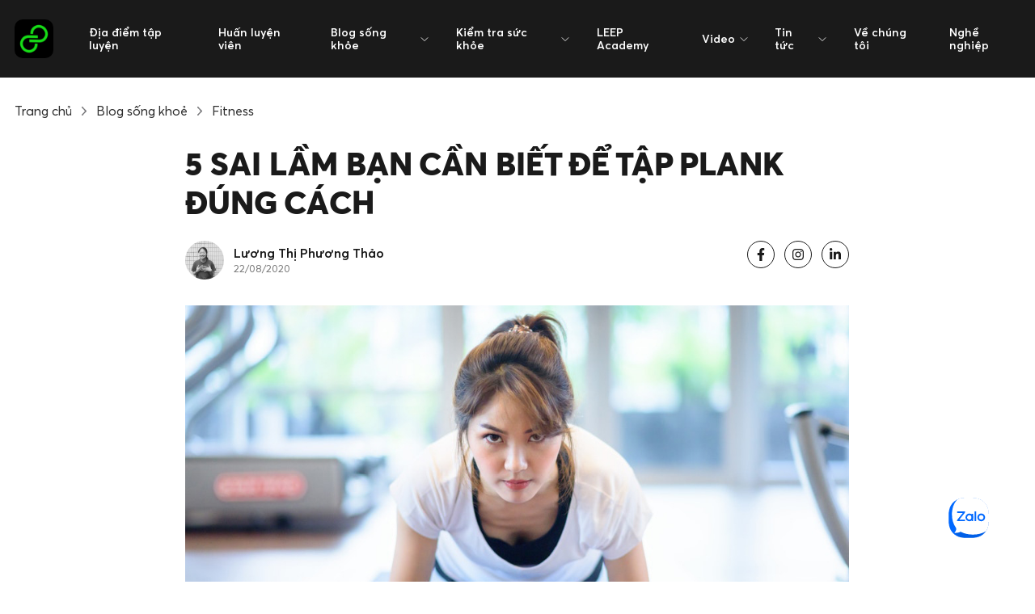

--- FILE ---
content_type: text/html; charset=UTF-8
request_url: https://leep.app/blog/fitness/5-sai-lam-ban-can-biet-de-tap-plank-dung-cach.html
body_size: 16946
content:
<!doctype html>
<html lang="vi-VN" class="">
    <head>
        <meta charset="UTF-8">
<meta http-equiv="X-UA-Compatible" content="IE=edge">
<meta name="distribution" content="global" />
<meta name="viewport" content="width=device-width, initial-scale=1, minimum-scale=1, viewport-fit=cover">
<link rel="apple-touch-icon" sizes="180x180" href="/app/themes/cs-leep-app/public/img/favicon/apple-touch-icon.png">
<link rel="icon" type="image/png" sizes="32x32" href="/app/themes/cs-leep-app/public/img/favicon/favicon-32x32.png">
<link rel="icon" type="image/png" sizes="16x16" href="/app/themes/cs-leep-app/public/img/favicon/favicon-16x16.png">
<link rel="manifest" href="/app/themes/cs-leep-app/public/img/favicon/site.webmanifest">
<meta name="msapplication-TileColor" content="#da532c">
<meta name="theme-color" content="#ffffff">
<meta http-equiv=”content-language” content=”vi” />
<script>document.documentElement.classList.add('js');</script>        	        <script>var STEM_BUILD = "1.5.5";</script>
	        
	<!-- This site is optimized with the Yoast SEO Premium plugin v15.4 - https://yoast.com/wordpress/plugins/seo/ -->
	<title>5 sai lầm phổ biến bạn cần biết để tập plank đúng cách</title>
	<meta name="description" content="Tập plank đúng cách được coi là một bài kiểm tra sức mạnh cơ lõi tuyệt vời. Tuy nhiên, những sai lầm này có thể khiến bài tập mất tác dụng." />
	<meta name="robots" content="noindex, follow, max-snippet:-1, max-image-preview:large, max-video-preview:-1" />
	<meta property="og:locale" content="vi_VN" />
	<meta property="og:type" content="article" />
	<meta property="og:title" content="5 sai lầm phổ biến bạn cần biết để tập plank đúng cách" />
	<meta property="og:description" content="Tập plank đúng cách được coi là một bài kiểm tra sức mạnh cơ lõi tuyệt vời. Tuy nhiên, những sai lầm này có thể khiến bài tập mất tác dụng." />
	<meta property="og:url" content="https://leep.app/blog/fitness/5-sai-lam-ban-can-biet-de-tap-plank-dung-cach.html" />
	<meta property="og:site_name" content="Leep.app" />
	<meta property="article:publisher" content="https://www.facebook.com/leep.app.official" />
	<meta property="article:modified_time" content="2021-01-13T08:56:35+00:00" />
	<meta property="og:image" content="https://storage.googleapis.com/leep_app_website/2020/08/tcDrNkUQ-tap-plank-dung-image.jpg" />
	<meta property="og:image:width" content="1000" />
	<meta property="og:image:height" content="565" />
	<meta name="twitter:card" content="summary_large_image" />
	<meta name="twitter:creator" content="@leepapp20" />
	<meta name="twitter:site" content="@leepapp20" />
	<meta name="twitter:label1" content="Written by">
	<meta name="twitter:data1" content="Thị Phương Thảo Lương">
	<meta name="twitter:label2" content="Est. reading time">
	<meta name="twitter:data2" content="6 minutes">
	<script type="application/ld+json" class="yoast-schema-graph">{"@context":"https://schema.org","@graph":[{"@type":"Organization","@id":"https://leep.app/#organization","name":"LEEP APP","url":"https://leep.app/","sameAs":["https://www.facebook.com/leep.app.official","https://www.instagram.com/leep.app/","https://vn.linkedin.com/company/leep-app","https://myspace.com/leepapp20","https://www.youtube.com/channel/UCZ2ztbXytlmemqAZQ3t-BLg","https://www.pinterest.com/leepapp2020/","https://twitter.com/leepapp20"],"logo":{"@type":"ImageObject","@id":"https://leep.app/#logo","inLanguage":"en-US","url":"/app/uploads/2020/06/logo-LEEP_Black-Background_300x300.jpg","width":300,"height":300,"caption":"LEEP APP"},"image":{"@id":"https://leep.app/#logo"}},{"@type":"WebSite","@id":"https://leep.app/#website","url":"https://leep.app/","name":"Leep.app","description":"Let&#039;s Go Play","publisher":{"@id":"https://leep.app/#organization"},"potentialAction":[{"@type":"SearchAction","target":"https://leep.app/?s={search_term_string}","query-input":"required name=search_term_string"}],"inLanguage":"en-US"},{"@type":"ImageObject","@id":"https://leep.app/blog/fitness/5-sai-lam-ban-can-biet-de-tap-plank-dung-cach.html#primaryimage","inLanguage":"en-US","url":"https://storage.googleapis.com/leep_app_website/2020/08/tcDrNkUQ-tap-plank-dung-image.jpg","width":1000,"height":565,"caption":"5 Sai l\u1ea7m b\u1ea1n c\u1ea7n bi\u1ebft \u0111\u1ec3 t\u1eadp plank \u0111\u00fang c\u00e1ch"},{"@type":"WebPage","@id":"https://leep.app/blog/fitness/5-sai-lam-ban-can-biet-de-tap-plank-dung-cach.html#webpage","url":"https://leep.app/blog/fitness/5-sai-lam-ban-can-biet-de-tap-plank-dung-cach.html","name":"5 sai l\u1ea7m ph\u1ed5 bi\u1ebfn b\u1ea1n c\u1ea7n bi\u1ebft \u0111\u1ec3 t\u1eadp plank \u0111\u00fang c\u00e1ch","isPartOf":{"@id":"https://leep.app/#website"},"primaryImageOfPage":{"@id":"https://leep.app/blog/fitness/5-sai-lam-ban-can-biet-de-tap-plank-dung-cach.html#primaryimage"},"datePublished":"2020-08-22T11:09:04+00:00","dateModified":"2021-01-13T08:56:35+00:00","description":"T\u1eadp plank \u0111\u00fang c\u00e1ch \u0111\u01b0\u1ee3c coi l\u00e0 m\u1ed9t b\u00e0i ki\u1ec3m tra s\u1ee9c m\u1ea1nh c\u01a1 l\u00f5i tuy\u1ec7t v\u1eddi. Tuy nhi\u00ean, nh\u1eefng sai l\u1ea7m n\u00e0y c\u00f3 th\u1ec3 khi\u1ebfn b\u00e0i t\u1eadp m\u1ea5t t\u00e1c d\u1ee5ng.","inLanguage":"en-US","potentialAction":[{"@type":"ReadAction","target":["https://leep.app/blog/fitness/5-sai-lam-ban-can-biet-de-tap-plank-dung-cach.html"]}]},{"@type":"Article","@id":"https://leep.app/blog/fitness/5-sai-lam-ban-can-biet-de-tap-plank-dung-cach.html#article","isPartOf":{"@id":"https://leep.app/blog/fitness/5-sai-lam-ban-can-biet-de-tap-plank-dung-cach.html#webpage"},"author":{"@id":"https://leep.app/#/schema/person/ae13e2dbebd9abd271833b91de86b5ee"},"headline":"5 sai l\u1ea7m b\u1ea1n c\u1ea7n bi\u1ebft \u0111\u1ec3 t\u1eadp plank \u0111\u00fang c\u00e1ch","datePublished":"2020-08-22T11:09:04+00:00","dateModified":"2021-01-13T08:56:35+00:00","mainEntityOfPage":{"@id":"https://leep.app/blog/fitness/5-sai-lam-ban-can-biet-de-tap-plank-dung-cach.html#webpage"},"publisher":{"@id":"https://leep.app/#organization"},"image":{"@id":"https://leep.app/blog/fitness/5-sai-lam-ban-can-biet-de-tap-plank-dung-cach.html#primaryimage"},"keywords":"fitness,t\u1eadp luy\u1ec7n,t\u1eadp plank \u0111\u00fang,T\u01b0 th\u1ebf plank","inLanguage":"en-US"},{"@type":"Person","@id":"https://leep.app/#/schema/person/ae13e2dbebd9abd271833b91de86b5ee","name":"Th\u1ecb Ph\u01b0\u01a1ng Th\u1ea3o L\u01b0\u01a1ng","image":{"@type":"ImageObject","@id":"https://leep.app/#personlogo","inLanguage":"en-US","url":"https://secure.gravatar.com/avatar/d94b6804091c81b034745de3df411661?s=96&d=mm&r=g","caption":"Th\u1ecb Ph\u01b0\u01a1ng Th\u1ea3o L\u01b0\u01a1ng"},"sameAs":["https://wp.leep.app"]}]}</script>
	<!-- / Yoast SEO Premium plugin. -->


<link rel='dns-prefetch' href='//ajax.googleapis.com' />
<link rel='dns-prefetch' href='//sp.zalo.me' />
<link rel='dns-prefetch' href='//a.omappapi.com' />
<link rel='dns-prefetch' href='//s.w.org' />
		<script type="text/javascript">
			window._wpemojiSettings = {"baseUrl":"https:\/\/s.w.org\/images\/core\/emoji\/13.0.1\/72x72\/","ext":".png","svgUrl":"https:\/\/s.w.org\/images\/core\/emoji\/13.0.1\/svg\/","svgExt":".svg","source":{"concatemoji":"https:\/\/leep.app\/wp\/wp-includes\/js\/wp-emoji-release.min.js?ver=5.6"}};
			!function(e,a,t){var r,n,o,i,p=a.createElement("canvas"),s=p.getContext&&p.getContext("2d");function c(e,t){var a=String.fromCharCode;s.clearRect(0,0,p.width,p.height),s.fillText(a.apply(this,e),0,0);var r=p.toDataURL();return s.clearRect(0,0,p.width,p.height),s.fillText(a.apply(this,t),0,0),r===p.toDataURL()}function l(e){if(!s||!s.fillText)return!1;switch(s.textBaseline="top",s.font="600 32px Arial",e){case"flag":return!c([127987,65039,8205,9895,65039],[127987,65039,8203,9895,65039])&&(!c([55356,56826,55356,56819],[55356,56826,8203,55356,56819])&&!c([55356,57332,56128,56423,56128,56418,56128,56421,56128,56430,56128,56423,56128,56447],[55356,57332,8203,56128,56423,8203,56128,56418,8203,56128,56421,8203,56128,56430,8203,56128,56423,8203,56128,56447]));case"emoji":return!c([55357,56424,8205,55356,57212],[55357,56424,8203,55356,57212])}return!1}function d(e){var t=a.createElement("script");t.src=e,t.defer=t.type="text/javascript",a.getElementsByTagName("head")[0].appendChild(t)}for(i=Array("flag","emoji"),t.supports={everything:!0,everythingExceptFlag:!0},o=0;o<i.length;o++)t.supports[i[o]]=l(i[o]),t.supports.everything=t.supports.everything&&t.supports[i[o]],"flag"!==i[o]&&(t.supports.everythingExceptFlag=t.supports.everythingExceptFlag&&t.supports[i[o]]);t.supports.everythingExceptFlag=t.supports.everythingExceptFlag&&!t.supports.flag,t.DOMReady=!1,t.readyCallback=function(){t.DOMReady=!0},t.supports.everything||(n=function(){t.readyCallback()},a.addEventListener?(a.addEventListener("DOMContentLoaded",n,!1),e.addEventListener("load",n,!1)):(e.attachEvent("onload",n),a.attachEvent("onreadystatechange",function(){"complete"===a.readyState&&t.readyCallback()})),(r=t.source||{}).concatemoji?d(r.concatemoji):r.wpemoji&&r.twemoji&&(d(r.twemoji),d(r.wpemoji)))}(window,document,window._wpemojiSettings);
		</script>
		<!-- leep.app is managing ads with Advanced Ads 1.22.2 --><script>
						advanced_ads_ready=function(){var fns=[],listener,doc=typeof document==="object"&&document,hack=doc&&doc.documentElement.doScroll,domContentLoaded="DOMContentLoaded",loaded=doc&&(hack?/^loaded|^c/:/^loaded|^i|^c/).test(doc.readyState);if(!loaded&&doc){listener=function(){doc.removeEventListener(domContentLoaded,listener);window.removeEventListener("load",listener);loaded=1;while(listener=fns.shift())listener()};doc.addEventListener(domContentLoaded,listener);window.addEventListener("load",listener)}return function(fn){loaded?setTimeout(fn,0):fns.push(fn)}}();
						</script>
		<style type="text/css">
img.wp-smiley,
img.emoji {
	display: inline !important;
	border: none !important;
	box-shadow: none !important;
	height: 1em !important;
	width: 1em !important;
	margin: 0 .07em !important;
	vertical-align: -0.1em !important;
	background: none !important;
	padding: 0 !important;
}
</style>
	<link rel='stylesheet' id='wp-block-library-css'  href='/wp/wp-includes/css/dist/block-library/style.min.css?ver=5.6' type='text/css' media='all' />
<link rel='stylesheet' id='wp-components-css'  href='/wp/wp-includes/css/dist/components/style.min.css?ver=5.6' type='text/css' media='all' />
<link rel='stylesheet' id='wp-editor-font-css'  href='https://fonts.googleapis.com/css?family=Noto+Serif%3A400%2C400i%2C700%2C700i&#038;ver=5.6' type='text/css' media='all' />
<link rel='stylesheet' id='wp-block-editor-css'  href='/wp/wp-includes/css/dist/block-editor/style.min.css?ver=5.6' type='text/css' media='all' />
<link rel='stylesheet' id='wp-nux-css'  href='/wp/wp-includes/css/dist/nux/style.min.css?ver=5.6' type='text/css' media='all' />
<link rel='stylesheet' id='wp-editor-css'  href='/wp/wp-includes/css/dist/editor/style.min.css?ver=5.6' type='text/css' media='all' />
<link rel='stylesheet' id='mux_video_block_style-css'  href='/app/plugins/ilab-media-tools-premium/public/blocks/mediacloud-mux.blocks.style.css' type='text/css' media='all' />
<link rel='stylesheet' id='unslider-css-css'  href='/app/plugins/advanced-ads-slider/public/assets/css/unslider.css?ver=1.4.6' type='text/css' media='all' />
<link rel='stylesheet' id='slider-css-css'  href='/app/plugins/advanced-ads-slider/public/assets/css/slider.css?ver=1.4.6' type='text/css' media='all' />
<link rel='stylesheet' id='dashicons-css'  href='/wp/wp-includes/css/dashicons.min.css?ver=5.6' type='text/css' media='all' />
<link rel='stylesheet' id='mux_video_player_style-css'  href='/app/plugins/ilab-media-tools-premium/public/css/mux-player.css' type='text/css' media='all' />
<link rel='preload' as='style' onload="this.onload=null;this.rel='stylesheet'"
id='fonts.css' href='/app/themes/cs-leep-app/public/css/fonts.css?ver=1.5.5' type='text/css' media='all' /><link rel='stylesheet' id='app.css-css'  href='/app/themes/cs-leep-app/public/css/app.css?ver=1.5.5' type='text/css' media='all' />
<link rel='stylesheet' id='lazy.css-css'  href='/app/themes/cs-leep-app/public/css/lazy.css?ver=1.5.5' type='text/css' media='all' />
<link rel='stylesheet' id='slick/slick.css-css'  href='/app/themes/cs-leep-app/public/css/slick/slick.css?ver=1.5.5' type='text/css' media='all' />
<link rel='stylesheet' id='custom.css-css'  href='/app/themes/cs-leep-app/public/css/custom.css?ver=1.5.5' type='text/css' media='all' />
<script type='text/javascript' defer src='https://ajax.googleapis.com/ajax/libs/jquery/3.3.1/jquery.min.js' id='jquery-js'></script>
<script type='text/javascript' defer src='/app/plugins/advanced-ads-slider/public/assets/js/unslider.min.js?ver=1.4.6' id='unslider-js-js'></script>
<script type='text/javascript' defer src='/app/plugins/advanced-ads-slider/public/assets/js/jquery.event.move.js?ver=1.4.6' id='unslider-move-js-js'></script>
<script type='text/javascript' defer src='/app/plugins/advanced-ads-slider/public/assets/js/jquery.event.swipe.js?ver=1.4.6' id='unslider-swipe-js-js'></script>
<script type='text/javascript' id='advanced-ads-advanced-js-js-extra'>
/* <![CDATA[ */
var advads_options = {"blog_id":"1","privacy":{"enabled":false,"state":"not_needed"}};
/* ]]> */
</script>
<script type='text/javascript' defer src='/app/plugins/advanced-ads/public/assets/js/advanced.min.js?ver=1.22.2' id='advanced-ads-advanced-js-js'></script>
<script type='text/javascript' id='advanced-ads-responsive-js-extra'>
/* <![CDATA[ */
var advanced_ads_responsive = {"reload_on_resize":"0"};
/* ]]> */
</script>
<script type='text/javascript' defer src='/app/plugins/advanced-ads-responsive/public/assets/js/script.js?ver=1.9.2' id='advanced-ads-responsive-js'></script>
<script type='text/javascript' defer src='/app/plugins/advanced-ads-pro/assets/advanced-ads-pro.js?ver=2.9' id='advanced-ds-pro/front-js'></script>
<script type='text/javascript' id='advanced-ads-pro/cache_busting-js-extra'>
/* <![CDATA[ */
var advanced_ads_pro_ajax_object = {"ajax_url":"https:\/\/leep.app\/wp\/wp-admin\/admin-ajax.php","lazy_load_module_enabled":"","lazy_load":{"default_offset":0,"offsets":[]},"moveintohidden":""};
/* ]]> */
</script>
<script type='text/javascript' defer src='/app/plugins/advanced-ads-pro/modules/cache-busting/inc/base.min.js?ver=2.9' id='advanced-ads-pro/cache_busting-js'></script>
<link rel="https://api.w.org/" href="https://leep.app/wp-json/" /><link rel="alternate" type="application/json+oembed" href="https://leep.app/wp-json/oembed/1.0/embed?url=https%3A%2F%2Fleep.app%2Fblog%2Ffitness%2F5-sai-lam-ban-can-biet-de-tap-plank-dung-cach.html" />
<link rel="alternate" type="text/xml+oembed" href="https://leep.app/wp-json/oembed/1.0/embed?url=https%3A%2F%2Fleep.app%2Fblog%2Ffitness%2F5-sai-lam-ban-can-biet-de-tap-plank-dung-cach.html&#038;format=xml" />
<!-- Stream WordPress user activity plugin v3.6.0 -->
<!-- Schema optimized by Schema Pro --><script type="application/ld+json">{"@context":"https:\/\/schema.org","@type":"BlogPosting","mainEntityOfPage":{"@type":"WebPage","@id":"https:\/\/leep.app\/blog\/fitness\/5-sai-lam-ban-can-biet-de-tap-plank-dung-cach.html"},"headline":"5 sai l\u1ea7m b\u1ea1n c\u1ea7n bi\u1ebft \u0111\u1ec3 t\u1eadp plank \u0111\u00fang c\u00e1ch","image":{"@type":"ImageObject","url":"https:\/\/leep.imgix.net\/2020\/08\/tcDrNkUQ-tap-plank-dung-image.jpg?fm=pjpg&ixlib=php-1.2.1","width":1000,"height":565},"datePublished":"2020-08-22T11:09:04+0000","dateModified":"2021-01-13T15:56:35+0000","author":{"@type":"Person","name":"Th\u1ecb Ph\u01b0\u01a1ng Th\u1ea3o L\u01b0\u01a1ng"},"publisher":{"@type":"Organization","name":"Leep.app","logo":{"@type":"ImageObject","url":"https:\/\/leep.app\/app\/uploads\/2020\/06\/logo.png"}}}</script><!-- / Schema optimized by Schema Pro --><!-- organization Schema optimized by Schema Pro --><script type="application/ld+json">{"@context":"https:\/\/schema.org","@type":"SportsOrganization","name":"LEEP APP","url":"https:\/\/leep.app","ContactPoint":{"@type":"ContactPoint","contactType":"customer support","telephone":"+842871010999","url":"https:\/\/wp.leep.app\/contact","email":"lisa@leep.app","areaServed":"VN","contactOption":["HearingImpairedSupported",""],"availableLanguage":"Vietnamese, English"},"logo":{"@type":"ImageObject","url":"https:\/\/leep.app\/app\/uploads\/2020\/06\/logo.png","width":48,"height":48},"sameAs":["https:\/\/www.facebook.com\/leep.app.official","https:\/\/twitter.com\/leepapp20","https:\/\/www.instagram.com\/leep.app\/","https:\/\/www.youtube.com\/channel\/UCZ2ztbXytlmemqAZQ3t-BLg","https:\/\/www.linkedin.com\/company\/leep-app\/","https:\/\/www.pinterest.com\/leepapp2020\/","https:\/\/soundcloud.com\/leepapp","https:\/\/leepapp20.tumblr.com"]}</script><!-- / organization Schema optimized by Schema Pro --><!-- site-navigation-element Schema optimized by Schema Pro --><script type="application/ld+json">{"@context":"https:\/\/schema.org","@graph":[{"@context":"https:\/\/schema.org","@type":"SiteNavigationElement","id":"site-navigation","name":"\u0110\u1ecba \u0111i\u1ec3m t\u1eadp luy\u1ec7n","url":"https:\/\/leep.app\/dia-diem-tap-luyen\/tim-kiem"},{"@context":"https:\/\/schema.org","@type":"SiteNavigationElement","id":"site-navigation","name":"Hu\u1ea5n luy\u1ec7n vi\u00ean","url":"https:\/\/leep.app\/trainers"},{"@context":"https:\/\/schema.org","@type":"SiteNavigationElement","id":"site-navigation","name":"Blog s\u1ed1ng kh\u1ecfe","url":"https:\/\/leep.app\/blog"},{"@context":"https:\/\/schema.org","@type":"SiteNavigationElement","id":"site-navigation","name":"Review ph\u00f2ng t\u1eadp","url":"https:\/\/leep.app\/blog\/review"},{"@context":"https:\/\/schema.org","@type":"SiteNavigationElement","id":"site-navigation","name":"Fitness","url":"https:\/\/leep.app\/blog\/fitness"},{"@context":"https:\/\/schema.org","@type":"SiteNavigationElement","id":"site-navigation","name":"Yoga","url":"https:\/\/leep.app\/blog\/yoga"},{"@context":"https:\/\/schema.org","@type":"SiteNavigationElement","id":"site-navigation","name":"Dinh d\u01b0\u1ee1ng","url":"https:\/\/leep.app\/blog\/dinh-duong"},{"@context":"https:\/\/schema.org","@type":"SiteNavigationElement","id":"site-navigation","name":"Vui s\u1ed1ng","url":"https:\/\/leep.app\/blog\/vui-song"},{"@context":"https:\/\/schema.org","@type":"SiteNavigationElement","id":"site-navigation","name":"Th\u1ec3 thao gi\u1ea3i tr\u00ed","url":"https:\/\/leep.app\/blog\/the-thao-giai-tri"},{"@context":"https:\/\/schema.org","@type":"SiteNavigationElement","id":"site-navigation","name":"Ki\u1ec3m tra s\u1ee9c kh\u1ecfe","url":"https:\/\/leep.app\/cong-cu-kiem-tra-suc-khoe"},{"@context":"https:\/\/schema.org","@type":"SiteNavigationElement","id":"site-navigation","name":"C\u00e1ch t\u00ednh ch\u1ec9 s\u1ed1 BMI","url":"https:\/\/leep.app\/cong-cu-kiem-tra-suc-khoe\/cach-tinh-chi-so-bmi"},{"@context":"https:\/\/schema.org","@type":"SiteNavigationElement","id":"site-navigation","name":"\u0110o l\u01b0\u1eddng ch\u1ec9 s\u1ed1 BMR","url":"https:\/\/leep.app\/cong-cu-kiem-tra-suc-khoe\/cach-tinh-chi-so-bmr"},{"@context":"https:\/\/schema.org","@type":"SiteNavigationElement","id":"site-navigation","name":"LEEP Academy","url":"https:\/\/leep.app\/leep-academy"},{"@context":"https:\/\/schema.org","@type":"SiteNavigationElement","id":"site-navigation","name":"Video","url":"https:\/\/leep.app\/video\/tap-luyen"},{"@context":"https:\/\/schema.org","@type":"SiteNavigationElement","id":"site-navigation","name":"T\u1eadp luy\u1ec7n","url":"https:\/\/leep.app\/video\/tap-luyen"},{"@context":"https:\/\/schema.org","@type":"SiteNavigationElement","id":"site-navigation","name":"C\u00e2u chuy\u1ec7n nh\u00e2n v\u1eadt","url":"https:\/\/leep.app\/video\/nhan-vat"},{"@context":"https:\/\/schema.org","@type":"SiteNavigationElement","id":"site-navigation","name":"Tin t\u1ee9c","url":"https:\/\/leep.app\/news\/tin-noi-bat"},{"@context":"https:\/\/schema.org","@type":"SiteNavigationElement","id":"site-navigation","name":"Tin n\u1ed5i b\u1eadt","url":"https:\/\/leep.app\/news\/tin-noi-bat"},{"@context":"https:\/\/schema.org","@type":"SiteNavigationElement","id":"site-navigation","name":"C\u00f4ng ngh\u1ec7 v\u00e0 s\u1ee9c kh\u1ecfe","url":"https:\/\/leep.app\/news\/cong-nghe-va-suc-khoe"},{"@context":"https:\/\/schema.org","@type":"SiteNavigationElement","id":"site-navigation","name":"Th\u1ec3 thao","url":"https:\/\/leep.app\/news\/the-thao"},{"@context":"https:\/\/schema.org","@type":"SiteNavigationElement","id":"site-navigation","name":"Phong c\u00e1ch s\u1ed1ng","url":"https:\/\/leep.app\/news\/phong-cach-song"},{"@context":"https:\/\/schema.org","@type":"SiteNavigationElement","id":"site-navigation","name":"C\u1ea3nh b\u00e1o s\u1ee9c kh\u1ecfe","url":"https:\/\/leep.app\/news\/canh-bao-suc-khoe"},{"@context":"https:\/\/schema.org","@type":"SiteNavigationElement","id":"site-navigation","name":"Th\u00f4ng tin ph\u00f2ng t\u1eadp","url":"https:\/\/leep.app\/news\/thong-tin-phong-tap"},{"@context":"https:\/\/schema.org","@type":"SiteNavigationElement","id":"site-navigation","name":"C\u00e2u chuy\u1ec7n Truy\u1ec1n c\u1ea3m h\u1ee9ng","url":"https:\/\/leep.app\/news\/truyen-cam-hung"},{"@context":"https:\/\/schema.org","@type":"SiteNavigationElement","id":"site-navigation","name":"Cu\u1ed9c s\u1ed1ng n\u0103ng \u0111\u1ed9ng","url":"https:\/\/leep.app\/news\/hoat-dong"},{"@context":"https:\/\/schema.org","@type":"SiteNavigationElement","id":"site-navigation","name":"V\u1ec1 ch\u00fang t\u00f4i","url":"https:\/\/leep.app\/ve-chung-toi"},{"@context":"https:\/\/schema.org","@type":"SiteNavigationElement","id":"site-navigation","name":"Ngh\u1ec1 nghi\u1ec7p","url":"https:\/\/leep.app\/nghe-nghiep"}]}</script><!-- / site-navigation-element Schema optimized by Schema Pro --><!-- sitelink-search-box Schema optimized by Schema Pro --><script type="application/ld+json">{"@context":"https:\/\/schema.org","@type":"WebSite","name":"LEEP APP","url":"https:\/\/leep.app","potentialAction":[{"@type":"SearchAction","target":"https:\/\/leep.app\/wp\/?s={search_term_string}","query-input":"required name=search_term_string"}]}</script><!-- / sitelink-search-box Schema optimized by Schema Pro --><!-- breadcrumb Schema optimized by Schema Pro --><script type="application/ld+json">{"@context":"https:\/\/schema.org","@type":"BreadcrumbList","itemListElement":[{"@type":"ListItem","position":1,"item":{"@id":"https:\/\/leep.app\/","name":"Home"}},{"@type":"ListItem","position":2,"item":{"@id":"https:\/\/leep.app\/blog\/%type%","name":"Blogs"}},{"@type":"ListItem","position":3,"item":{"@id":"https:\/\/leep.app\/blog\/fitness\/5-sai-lam-ban-can-biet-de-tap-plank-dung-cach.html","name":"5 sai l\u1ea7m b\u1ea1n c\u1ea7n bi\u1ebft \u0111\u1ec3 t\u1eadp plank \u0111\u00fang c\u00e1ch"}}]}</script><!-- / breadcrumb Schema optimized by Schema Pro --><script>advads_items = { conditions: {}, display_callbacks: {}, display_effect_callbacks: {}, hide_callbacks: {}, backgrounds: {}, effect_durations: {}, close_functions: {}, showed: [] };</script><style type="text/css" id="advads-layer-custom-css"></style><script type="text/javascript">
		var advadsCfpQueue = [];
		var advadsCfpAd = function( adID ){
			if ( 'undefined' == typeof advadsProCfp ) { advadsCfpQueue.push( adID ) } else { advadsProCfp.addElement( adID ) }
		};
		</script>
		<style type="text/css">.broken_link, a.broken_link {
	text-decoration: line-through;
}</style><script  async  src="//leepapp.api.useinsider.com/ins.js?id=10004980" type="text/javascript"></script><script data-ad-client="pub-3972167622038550" async  src="https://pagead2.googlesyndication.com/pagead/js/adsbygoogle.js" type="text/javascript"></script><meta name="dmca-site-verification" content="Sjg3SzI4THltSEpoZnVUT2tHeFEzUT090" /><meta name="facebook-domain-verification" content="2dt7cmg69p4pd4ifz74hxeqjqjvahi" />
<script>(function(w,d,s,l,i){w[l]=w[l]||[];w[l].push({'gtm.start':
new Date().getTime(),event:'gtm.js'});var f=d.getElementsByTagName(s)[0],
j=d.createElement(s),dl=l!='dataLayer'?'&l='+l:'';j.async=true;j.src=
'https://www.googletagmanager.com/gtm.js?id='+i+dl;f.parentNode.insertBefore(j,f);
})(window,document,'script','dataLayer','GTM-TTBXZNX');</script><div id="fb-root"></div><script>window.fbAsyncInit = function() {
		        FB.init({
            xfbml            : true,
            version          : 'v8.0'
          });
        };

        (function(d, s, id) {
	        var js, fjs = d.getElementsByTagName(s)[0];
        if (d.getElementById(id)) return;
        js = d.createElement(s); js.id = id;
        js.src = 'https://connect.facebook.net/vi_VN/sdk/xfbml.customerchat.js';
        fjs.parentNode.insertBefore(js, fjs);
      }(document, 'script', 'facebook-jssdk'));</script><div attribution="setup_tool" page_id="334091850848811" theme_color="#16AF16" logged_in_greeting="Chào mừng bạn đến với LEEP.APP! LISA có thể giúp gì cho bạn?" logged_out_greeting="Chào mừng bạn đến với LEEP.APP! LISA có thể giúp gì cho bạn?"></div>		<style type="text/css" id="wp-custom-css">
			.video-container {
    overflow: hidden;
    position: relative;
    width:100%;
}

.video-container::after {
    padding-top: 56.25%;
    display: block;
    content: '';
}

.video-container iframe {
    position: absolute;
    top: 0;
    left: 0;
    width: 100%;
    height: 100%;
}		</style>
		    </head>
    <body class="blog-template-default single single-blog postid-6481 wp-schema-pro-2.0.1 aa-prefix-advads-">
    <noscript><iframe src="https://www.googletagmanager.com/ns.html?id=GTM-NLC72GJ"
                      height="0" width="0" style="display:none;visibility:hidden"></iframe></noscript>
    <noscript><iframe src="https://www.googletagmanager.com/ns.html?id=GTM-TTBXZNX"
height="0" width="0" style="display:none;visibility:hidden"></iframe></noscript>
        <div id="layout">
            <header class="header-v2 js-header-v2" data-animation="on" data-animation-offset="400" data-theme="dark">
  <div class="header-v2__wrapper">
    <div class="header-v2__container  container max-width-lg">
      <div class="header-v2__logo">
        <a href="/" data-wpel-link="internal">
          <div class="flex items-center gap-sm">
            <img class="header-v2__logo-mark" data-src="/app/themes/cs-leep-app/public/img/logo.svg" alt="">
            <img class="hide@md" data-src="/app/themes/cs-leep-app/public/img/logo-typography.svg" alt="">
          </div>
        </a>
      </div>

      <button class="reset header-v2__nav-control  switch-icon--slide-down switch-icon js-switch-icon js-tab-focus js-anim-menu-btn" aria-label="Toggle menu">
        <svg class="switch-icon__icon switch-icon__icon--a width-sm" width="22" height="19" viewBox="0 0 22 19" fill="none" xmlns="http://www.w3.org/2000/svg">
          <path d="M19.1304 3.99994L22 0L2.86957 6.01849e-05L0 4L19.1304 3.99994Z" fill="white" />
          <path d="M19.1304 11L22 7L2.86958 7.00006L0 11.0001L19.1304 11Z" fill="white" />
          <path d="M19.1304 17.9999L22 14L2.86958 14.0001L0 18L19.1304 17.9999Z" fill="white" />
        </svg>

        
          <svg class="switch-icon__icon switch-icon__icon--b width-sm" viewBox="0 0 32 32">
            <g fill="none" stroke="currentColor" stroke-miterlimit="10" stroke-linecap="round" stroke-linejoin="round"
              stroke-width="2" stroke="currentColor">
              <line x1="27" y1="5" x2="5" y2="27"></line>
              <line x1="27" y1="27" x2="5" y2="5"></line>
            </g>
          </svg>
      </button>
  
      <nav class="nav-v2" role="navigation">
        <ul class="nav-v2__list nav-v2__list--main">
                                            <li class="nav-v2__item nav-v2__item--main"><a href="https://leep.app/dia-diem-tap-luyen/tim-kiem" class="nav-v2__link font-semibold" data-wpel-link="internal">Địa điểm tập luyện</a></li>
                                                <li class="nav-v2__item nav-v2__item--main"><a href="https://leep.app/trainers" class="nav-v2__link font-semibold" data-wpel-link="internal">Huấn luyện viên</a></li>
                                   
            <li class="nav-v2__item nav-v2__item--main nav-v2__item--has-children">
              <a href="https://leep.app/blog" class="nav-v2__link font-semibold" data-wpel-link="internal">
                <span>Blog sống khỏe</span>
                <svg class="nav-v2__dropdown-icon icon margin-left-xxxs" aria-hidden="true" viewBox="0 0 16 16"><polyline fill="none" stroke-width="1" stroke="currentColor" stroke-linecap="round" stroke-linejoin="round" stroke-miterlimit="10" points="3.5,6.5 8,11 12.5,6.5 "></polyline></svg>
              </a>
                              <div class="nav-v2__dropdown nav-v2__dropdown--md" data-theme="default">
                  <ul class="nav-v2__list nav-v2__list--title-desc">
                                              <li class="nav-v2__item">
                          <a href="https://leep.app/blog/review" class="nav-v2__link" data-wpel-link="internal">
                            <div>
                              <strong>Review phòng tập</strong>
                              <small></small>
                            </div>
                          </a>
                        </li>
                                              <li class="nav-v2__item">
                          <a href="https://leep.app/blog/fitness" class="nav-v2__link" data-wpel-link="internal">
                            <div>
                              <strong>Fitness</strong>
                              <small></small>
                            </div>
                          </a>
                        </li>
                                              <li class="nav-v2__item">
                          <a href="https://leep.app/blog/yoga" class="nav-v2__link" data-wpel-link="internal">
                            <div>
                              <strong>Yoga</strong>
                              <small></small>
                            </div>
                          </a>
                        </li>
                                              <li class="nav-v2__item">
                          <a href="https://leep.app/blog/dinh-duong" class="nav-v2__link" data-wpel-link="internal">
                            <div>
                              <strong>Dinh dưỡng</strong>
                              <small></small>
                            </div>
                          </a>
                        </li>
                                              <li class="nav-v2__item">
                          <a href="https://leep.app/blog/vui-song" class="nav-v2__link" data-wpel-link="internal">
                            <div>
                              <strong>Vui sống</strong>
                              <small></small>
                            </div>
                          </a>
                        </li>
                                              <li class="nav-v2__item">
                          <a href="https://leep.app/blog/the-thao-giai-tri" class="nav-v2__link" data-wpel-link="internal">
                            <div>
                              <strong>Thể thao giải trí</strong>
                              <small></small>
                            </div>
                          </a>
                        </li>
                                        </ul>
                </div>
                          </li>
                                   
            <li class="nav-v2__item nav-v2__item--main nav-v2__item--has-children">
              <a href="https://leep.app/cong-cu-kiem-tra-suc-khoe" class="nav-v2__link font-semibold" data-wpel-link="internal">
                <span>Kiểm tra sức khỏe</span>
                <svg class="nav-v2__dropdown-icon icon margin-left-xxxs" aria-hidden="true" viewBox="0 0 16 16"><polyline fill="none" stroke-width="1" stroke="currentColor" stroke-linecap="round" stroke-linejoin="round" stroke-miterlimit="10" points="3.5,6.5 8,11 12.5,6.5 "></polyline></svg>
              </a>
                              <div class="nav-v2__dropdown nav-v2__dropdown--md" data-theme="default">
                  <ul class="nav-v2__list nav-v2__list--title-desc">
                                              <li class="nav-v2__item">
                          <a href="https://leep.app/cong-cu-kiem-tra-suc-khoe/cach-tinh-chi-so-bmi" class="nav-v2__link" data-wpel-link="internal">
                            <div>
                              <strong>Cách tính chỉ số BMI</strong>
                              <small></small>
                            </div>
                          </a>
                        </li>
                                              <li class="nav-v2__item">
                          <a href="https://leep.app/cong-cu-kiem-tra-suc-khoe/cach-tinh-chi-so-bmr" class="nav-v2__link" data-wpel-link="internal">
                            <div>
                              <strong>Đo lường chỉ số BMR</strong>
                              <small></small>
                            </div>
                          </a>
                        </li>
                                        </ul>
                </div>
                          </li>
                                                <li class="nav-v2__item nav-v2__item--main"><a href="https://leep.app/leep-academy" class="nav-v2__link font-semibold" data-wpel-link="internal">LEEP Academy</a></li>
                                   
            <li class="nav-v2__item nav-v2__item--main nav-v2__item--has-children">
              <a href="https://leep.app/video/tap-luyen" class="nav-v2__link font-semibold" data-wpel-link="internal">
                <span>Video</span>
                <svg class="nav-v2__dropdown-icon icon margin-left-xxxs" aria-hidden="true" viewBox="0 0 16 16"><polyline fill="none" stroke-width="1" stroke="currentColor" stroke-linecap="round" stroke-linejoin="round" stroke-miterlimit="10" points="3.5,6.5 8,11 12.5,6.5 "></polyline></svg>
              </a>
                              <div class="nav-v2__dropdown nav-v2__dropdown--md" data-theme="default">
                  <ul class="nav-v2__list nav-v2__list--title-desc">
                                              <li class="nav-v2__item">
                          <a href="https://leep.app/video/tap-luyen" class="nav-v2__link" data-wpel-link="internal">
                            <div>
                              <strong>Tập luyện</strong>
                              <small></small>
                            </div>
                          </a>
                        </li>
                                              <li class="nav-v2__item">
                          <a href="https://leep.app/video/nhan-vat" class="nav-v2__link" data-wpel-link="internal">
                            <div>
                              <strong>Câu chuyện nhân vật</strong>
                              <small></small>
                            </div>
                          </a>
                        </li>
                                        </ul>
                </div>
                          </li>
                                   
            <li class="nav-v2__item nav-v2__item--main nav-v2__item--has-children">
              <a href="https://leep.app/news/tin-noi-bat" class="nav-v2__link font-semibold" data-wpel-link="internal">
                <span>Tin tức</span>
                <svg class="nav-v2__dropdown-icon icon margin-left-xxxs" aria-hidden="true" viewBox="0 0 16 16"><polyline fill="none" stroke-width="1" stroke="currentColor" stroke-linecap="round" stroke-linejoin="round" stroke-miterlimit="10" points="3.5,6.5 8,11 12.5,6.5 "></polyline></svg>
              </a>
                              <div class="nav-v2__dropdown nav-v2__dropdown--md" data-theme="default">
                  <ul class="nav-v2__list nav-v2__list--title-desc">
                                              <li class="nav-v2__item">
                          <a href="https://leep.app/news/tin-noi-bat" class="nav-v2__link" data-wpel-link="internal">
                            <div>
                              <strong>Tin nổi bật</strong>
                              <small></small>
                            </div>
                          </a>
                        </li>
                                              <li class="nav-v2__item">
                          <a href="https://leep.app/news/cong-nghe-va-suc-khoe" class="nav-v2__link" data-wpel-link="internal">
                            <div>
                              <strong>Công nghệ và sức khỏe</strong>
                              <small></small>
                            </div>
                          </a>
                        </li>
                                              <li class="nav-v2__item">
                          <a href="https://leep.app/news/the-thao" class="nav-v2__link" data-wpel-link="internal">
                            <div>
                              <strong>Thể thao</strong>
                              <small></small>
                            </div>
                          </a>
                        </li>
                                              <li class="nav-v2__item">
                          <a href="https://leep.app/news/phong-cach-song" class="nav-v2__link" data-wpel-link="internal">
                            <div>
                              <strong>Phong cách sống</strong>
                              <small></small>
                            </div>
                          </a>
                        </li>
                                              <li class="nav-v2__item">
                          <a href="https://leep.app/news/canh-bao-suc-khoe" class="nav-v2__link" data-wpel-link="internal">
                            <div>
                              <strong>Cảnh báo sức khỏe</strong>
                              <small></small>
                            </div>
                          </a>
                        </li>
                                              <li class="nav-v2__item">
                          <a href="https://leep.app/news/thong-tin-phong-tap" class="nav-v2__link" data-wpel-link="internal">
                            <div>
                              <strong>Thông tin phòng tập</strong>
                              <small></small>
                            </div>
                          </a>
                        </li>
                                              <li class="nav-v2__item">
                          <a href="https://leep.app/news/truyen-cam-hung" class="nav-v2__link" data-wpel-link="internal">
                            <div>
                              <strong>Câu chuyện Truyền cảm hứng</strong>
                              <small></small>
                            </div>
                          </a>
                        </li>
                                              <li class="nav-v2__item">
                          <a href="https://leep.app/news/hoat-dong" class="nav-v2__link" data-wpel-link="internal">
                            <div>
                              <strong>Cuộc sống năng động</strong>
                              <small></small>
                            </div>
                          </a>
                        </li>
                                        </ul>
                </div>
                          </li>
                                                <li class="nav-v2__item nav-v2__item--main"><a href="https://leep.app/ve-chung-toi" class="nav-v2__link font-semibold" data-wpel-link="internal">Về chúng tôi</a></li>
                                                <li class="nav-v2__item nav-v2__item--main"><a href="https://leep.app/nghe-nghiep" class="nav-v2__link font-semibold" data-wpel-link="internal">Nghề nghiệp</a></li>
                                      </ul>
  
        <ul class="nav-v2__list nav-v2__list--main">
                  
        </ul>
      </nav>
    </div>
  </div>
</header>            <main class="page">
                    <nav class="breadcrumbs margin-top-lg padding-bottom-0" aria-label="Breadcrumbs">
  <div class="section__inner">
    <ol class="flex flex-wrap gap-sm">
      <li class="breadcrumbs__item">
        <a href="https://leep.app" class="color-inherit" data-wpel-link="internal">Trang chủ</a>
        <span class="color-contrast-low margin-left-sm flex" aria-hidden="true">
          <svg width="6" height="11" viewBox="0 0 6 11" fill="none" xmlns="http://www.w3.org/2000/svg">
            <path fill-rule="evenodd" clip-rule="evenodd"
              d="M4.18934 5.5L0.21967 9.6587C-0.0732233 9.96554 -0.0732233 10.463 0.21967 10.7699C0.512563 11.0767 0.987437 11.0767 1.28033 10.7699L5.78033 6.05558C6.07322 5.74874 6.07322 5.25126 5.78033 4.94442L1.28033 0.23013C0.987437 -0.0767101 0.512563 -0.0767101 0.21967 0.23013C-0.0732233 0.536971 -0.0732233 1.03446 0.21967 1.3413L4.18934 5.5Z"
              fill="#79797C" />
          </svg>
        </span>
      </li>
      <li class="breadcrumbs__item">
        <a href="https://leep.app/blog" class="color-inherit" data-wpel-link="internal">Blog sống khoẻ</a>
        <span class="color-contrast-low margin-left-sm flex" aria-hidden="true">
          <svg width="6" height="11" viewBox="0 0 6 11" fill="none" xmlns="http://www.w3.org/2000/svg">
            <path fill-rule="evenodd" clip-rule="evenodd"
              d="M4.18934 5.5L0.21967 9.6587C-0.0732233 9.96554 -0.0732233 10.463 0.21967 10.7699C0.512563 11.0767 0.987437 11.0767 1.28033 10.7699L5.78033 6.05558C6.07322 5.74874 6.07322 5.25126 5.78033 4.94442L1.28033 0.23013C0.987437 -0.0767101 0.512563 -0.0767101 0.21967 0.23013C-0.0732233 0.536971 -0.0732233 1.03446 0.21967 1.3413L4.18934 5.5Z"
              fill="#79797C" />
          </svg>
        </span>
      </li>
            <li class="breadcrumbs__item">
        <a href="https://leep.app/blog/fitness" class="color-inherit" data-wpel-link="internal">Fitness</a>
      </li>
          </ol>
  </div>
</nav>  <section class="section padding-top-lg section--article">
  <article>
    <div class="section__inner">
      <div class="grid gap-md@md">
        <div class="col-2@md"></div>
        <div class="col-8@md">
          <header class=" margin-bottom-lg">
            <div class="text-component line-height-lg v-space-md margin-bottom-md">
              <h1 class="">5 sai lầm bạn cần biết để tập plank đúng cách</h1>
            </div>

            <div class="flex flex-column justify-between flex-row@sm items-start@md">
                              <div class="col-7@md">
                  <div class="author author--meta ">
                    <a href="https://leep.app/author/thaoluong" class="author__img-wrapper" data-wpel-link="internal">
                      <img data-src="https://storage.googleapis.com/leep_app_website/2020/06/PHuong-Thao.jpg" alt="Author picture">
                    </a>

                    <div class="author__content text-component v-space-xxs">
                      <h4 class="text-base"><a href="https://leep.app/author/thaoluong" rel="author" data-wpel-link="internal">Lương Thị Phương Thảo</a></h4>
                      <p class="text-sm color-contrast-medium"><time>22/08/2020</time></p>
                    </div>
                  </div>

                                  </div>
                            <ul class="flex flex-wrap justify-end@sm  col-5@md">
                <li class="margin-left-sm@md">
                  <a href="https://www.facebook.com/sharer/sharer.php?u=https%3A%2F%2Fleep.app%2Fblog%2Ffitness%2F5-sai-lam-ban-can-biet-de-tap-plank-dung-cach.html" class="author__social" data-wpel-link="external" target="_blank" rel="nofollow external noopener noreferrer">
                    <i class="icon fab fa-facebook-f"></i>
                  </a>
                </li>
                <li class="margin-left-sm">
                  <a href="https://twitter.com/share?text=5+sai+l%E1%BA%A7m+b%E1%BA%A1n+c%E1%BA%A7n+bi%E1%BA%BFt+%C4%91%E1%BB%83+t%E1%BA%ADp+plank+%C4%91%C3%BAng+c%C3%A1ch&amp;url=https%3A%2F%2Fleep.app%2Fblog%2Ffitness%2F5-sai-lam-ban-can-biet-de-tap-plank-dung-cach.html" class="author__social" data-wpel-link="external" target="_blank" rel="nofollow external noopener noreferrer">
                    <i class="icon fab fa-instagram"></i>
                  </a>
                </li>
                <li class="margin-left-sm">
                  <a href="https://www.linkedin.com/shareArticle?mini=true&amp;url=https%3A%2F%2Fleep.app%2Fblog%2Ffitness%2F5-sai-lam-ban-can-biet-de-tap-plank-dung-cach.html&amp;title=5 sai lầm bạn cần biết để tập plank đúng cách&amp;summary=&amp;source=" class="author__social" data-wpel-link="external" target="_blank" rel="nofollow external noopener noreferrer">
                    <i class="icon fab fa-linkedin-in"></i>
                  </a>
                </li>
              </ul>
            </div>
          </header>

          <figure class=" margin-bottom-lg">
            <img data-src="https://storage.googleapis.com/leep_app_website/2020/08/tcDrNkUQ-tap-plank-dung-image.jpg" class="width-100%" alt="5 sai lầm bạn cần biết để tập plank đúng cách">
          </figure>

          <div class=" ">
            <div class="text-component line-height-lg v-space-md content-blog">
              <p><b>Tập plank được coi là một bài kiểm tra sức mạnh cơ lõi tuyệt vời. Tuy nhiên, nhiều người vẫn chưa vượt qua được bài kiểm tra này do không tập plank đúng cách. </b></p>
<p><span style="font-weight: 400;">Bài <a href="https://leep.app/blog/fitness/dong-tac-plank-giam-mo-bung-co-that-su-hieu-qua.html" target="_blank" rel="noopener noreferrer" data-wpel-link="internal">tập plank</a> đòi hỏi bạn phải kết hợp các cơ ở bụng, cơ lưng dưới, hông và cánh tay. Không có gì đáng ngạc nhiên khi nhiều bài tập bắt đầu và kết thúc với những thử thách plank khác nhau. </span></p>
<p><span style="font-weight: 400;">Thế nhưng, bạn đã bao giờ thấy mình hạ thấp hông hay cong lưng sau một vài giây giữ tư thế này chưa? Bạn có thực sự nghĩ bạn đang tập plank đúng cách? Hãy cùng LEEP.APP tham khảo những thông tin hữu ích bên dưới để xem bạn có đang thực hiện tư thế này đúng cách không nhé!</span></p>
<h2>1. Cong lưng</h2>
<p><span style="font-weight: 400;">Nếu không kết hợp cơ bụng khi thực hiện plank, cánh tay của bạn sẽ bị mỏi vì phải đỡ hầu hết trọng lượng của cơ thể. Điều này dẫn đến người tập có thiên hướng cong lưng và không tập plank đúng cách. Sai lầm này sẽ gây áp lực không đáng có lên cột sống của bạn. </span></p>
<p><span style="font-weight: 400;">Bên cạnh đó, nhiều người tập cũng thường nhún vai khi không cần thiết. Để tập plank đúng cách, bạn nên đảm bảo giữ vai ngang và lòng bàn tay đặt xuống sàn. Bằng cách mở rộng vai, bạn sẽ giảm trọng lượng phần thân trên và kết hợp các cơ lõi vận động. Điều này sẽ giúp bài tập đạt hiệu quả tối đa. </span></p>
<p style="text-align: center;"><i><span style="font-weight: 400;"><img loading="lazy" class="alignnone size-large wp-image-12936" data-src="https://storage.googleapis.com/leep_app_website/2020/07/tap-plank-dung-02.jpg" sizes="(max-width: 1024px) 100vw, 1024px" data-srcset="https://leep.imgix.net/2020/07/tap-plank-dung-02.jpg?fit=scale&amp;fm=pjpg&amp;h=200&amp;ixlib=php-1.2.1&amp;w=300&amp;wpsize=medium 300w, https://leep.imgix.net/2020/07/tap-plank-dung-02.jpg?fit=scale&amp;fm=pjpg&amp;h=511&amp;ixlib=php-1.2.1&amp;w=768&amp;wpsize=medium_large 768w, https://storage.googleapis.com/leep_app_website/2020/07/tap-plank-dung-02.jpg 1024w" alt="Không cong lưng khi thực hiện plank" width="1024" height="682" />Không cong lưng khi thực hiện plank</span></i></p>
<h2 style="text-align: left;">2. Hạ thấp hông</h2>
<p><span style="font-weight: 400;">Khi cơ bụng và cơ cánh tay của bạn bắt đầu mỏi, hông có khả năng sẽ hạ xuống. Nhược điểm của việc hạ cơ thể xuống chính là cơ lõi của bạn sẽ ít bị thử thách hơn và bạn sẽ đẩy áp lực lên lưng dưới. </span></p>
<p><span style="font-weight: 400;">Vậy làm thế nào để tập plank đúng cách? Bạn hãy thử nâng hông lên và ép hông để cột sống thẳng và hóp cơ mông lại. Người tập có thể bước bàn chân sang hai bên để giữ cho cơ thể một tư thế ổn định và vững vàng. </span></p>
<p><span style="font-weight: 400;">Đồng thời, bạn nên kết hợp hít thở sâu khi gồng và chú ý sử dụng cơ bụng. Bạn có thể quay video lại lúc tập luyện để biết mình có đang tập đúng tư thế không nhé.</span></p>
<p style="text-align: center;"><i><span style="font-weight: 400;"><img loading="lazy" class="alignnone size-large wp-image-12938" data-src="https://storage.googleapis.com/leep_app_website/2020/07/tap-plank-dung-03.jpg" sizes="(max-width: 1024px) 100vw, 1024px" data-srcset="https://leep.imgix.net/2020/07/tap-plank-dung-03.jpg?fit=scale&amp;fm=pjpg&amp;h=200&amp;ixlib=php-1.2.1&amp;w=300&amp;wpsize=medium 300w, https://leep.imgix.net/2020/07/tap-plank-dung-03.jpg?fit=scale&amp;fm=pjpg&amp;h=512&amp;ixlib=php-1.2.1&amp;w=768&amp;wpsize=medium_large 626w, https://storage.googleapis.com/leep_app_website/2020/07/tap-plank-dung-03.jpg 1024w" alt="Nâng và ép hông để giữ cột sống thẳng " width="1024" height="682" />Nâng và ép hông để giữ cột sống thẳng </span></i></p>
<h2 style="text-align: left;">3. Nhìn thẳng hoặc ngước lên</h2>
<p><span style="font-weight: 400;">Quay đầu nhìn lên trần nhà hoặc nhìn thẳng về phía trước cũng là một sai lầm khi tập plank. Điều này có thể gây áp lực lên cổ và cũng vì vậy mà phần tư thế còn lại dễ bị sai.</span></p>
<p><span style="font-weight: 400;">Để sửa tư thế này, bạn hãy nhìn xuống sàn. Nhờ vậy thì đầu và cổ của bạn sẽ được thẳng với phần còn lại của cơ thể và không gây ra tình trạng đau nhức cổ nếu như tập plank đúng cách.</span></p>
<p><img loading="lazy" class="alignnone size-full wp-image-22215" data-src="https://storage.googleapis.com/leep_app_website/2020/08/tap-plank-dung-3.jpg" sizes="(max-width: 1000px) 100vw, 1000px" data-srcset="https://leep.imgix.net/2020/08/tap-plank-dung-3.jpg?fit=scale&amp;fm=pjpg&amp;h=200&amp;ixlib=php-1.2.1&amp;w=300&amp;wpsize=medium 300w, https://leep.imgix.net/2020/08/tap-plank-dung-3.jpg?fit=scale&amp;fm=pjpg&amp;h=512&amp;ixlib=php-1.2.1&amp;w=768&amp;wpsize=medium_large 768w, https://storage.googleapis.com/leep_app_website/2020/08/tap-plank-dung-3.jpg 1000w" alt="nhìn xuống sàn khi plank" width="1000" height="667" /></p>
<p style="text-align: center;"><i><span style="font-weight: 400;">Nhìn xuống sàn khi thực hiện plank</span></i></p>
<h2 style="text-align: left;"><strong>4. Nín thở</strong></h2>
<p><span style="font-weight: 400;">Cố gắng giữ một tư thế thử thách sẽ mang theo một phản ứng tự nhiên &#8211; đó là nín thở. Tuy nhiên, đây là điều không được khuyến khích khi tập plank. Tương tự các bài tập khác, hít thở là một phần rất quan trọng. </span></p>
<p><span style="font-weight: 400;">Việc nín thở sẽ tăng thêm áp lực cho việc giữ tư thế plank và gây khó khăn cho việc giữ nguyên vị trí. Tiếp cận tư thế plank từ động tác yoga có thể dễ dàng để giữ tư thế hơn nếu bạn tập trung hơn vào hơi thở của mình. </span></p>
<h2>5. Quá chú ý đến thời gian</h2>
<p><span style="font-weight: 400;">Chất lượng quan trọng hơn số giây tích tắc. Khi tư thế của bạn bắt đầu yếu dần, đó chính là thời điểm bạn nên tạm dừng. Nếu lưng bạn bắt đầu cong hoặc vai chùng xuống thì hãy nghỉ ngơi một chút nhé.</span></p>
<h2>6. Hướng dẫn tập plank đúng cách</h2>
<p><span style="font-weight: 400;">Dưới đây là hướng dẫn thực hiện động tác plank tiêu chuẩn:</span></p>
<ul>
<li>Đặt tay trực tiếp dưới vai và khoảng cách mở rộng hơn vai một chút như tư thế chống đẩy.</li>
<li>Ngón chân chạm sàn và siết cơ mông để ổn định cơ thể. Hãy vận động cơ chân và cẩn thận để không khóa hoặc duỗi đầu gối quá thẳng.</li>
<li>Giữ cổ và cột sống của bạn ở vị trí trung lập bằng việc nhìn xuống một điểm dưới sàn. Đầu giữ thẳng một đường với lưng.</li>
<li>Giữ tư thế plank khoảng 20 giây. Nếu bạn cảm thấy thoải mái, hãy giữ động tác lâu nhất có thể mà không ảnh hưởng đến tư thế hay hơi thở.</li>
</ul>
<p style="text-align: center;"><i><span style="font-weight: 400;"><img loading="lazy" class="alignnone size-large wp-image-12935" data-src="https://storage.googleapis.com/leep_app_website/2020/07/tap-plank-dung-05.png" sizes="(max-width: 1024px) 100vw, 1024px" data-srcset="https://leep.imgix.net/2020/07/tap-plank-dung-05.png?fit=scale&amp;fm=png&amp;h=200&amp;ixlib=php-1.2.1&amp;w=300&amp;wpsize=medium 300w, https://leep.imgix.net/2020/07/tap-plank-dung-05.png?fit=scale&amp;fm=png&amp;h=512&amp;ixlib=php-1.2.1&amp;w=768&amp;wpsize=medium_large 564w, https://storage.googleapis.com/leep_app_website/2020/07/tap-plank-dung-05.png 1024w" alt="Tư thế plank tiêu chuẩn" width="1024" height="683" />Tư thế plank tiêu chuẩn</span></i></p>
<p><span style="font-weight: 400;">Nếu bạn mới bắt đầu tập plank, bạn hãy thử thực hiện một biến thể: Plank chống gối. Bạn chỉ cần đặt gối thả lỏng trên sàn thì bạn có thể giảm áp lực lên lưng dưới. Đầu, cổ và lưng giữ thẳng hàng với tay ở tư thế giống như động tác tiêu chuẩn. </span></p>
<p style="text-align: center;"><i><span style="font-weight: 400;"><img loading="lazy" class="alignnone size-large wp-image-12933" data-src="https://storage.googleapis.com/leep_app_website/2020/07/tap-plank-dung-06.png" sizes="(max-width: 1024px) 100vw, 1024px" data-srcset="https://leep.imgix.net/2020/07/tap-plank-dung-06.png?fit=scale&amp;fm=png&amp;h=200&amp;ixlib=php-1.2.1&amp;w=300&amp;wpsize=medium 300w, https://leep.imgix.net/2020/07/tap-plank-dung-06.png?fit=scale&amp;fm=png&amp;h=512&amp;ixlib=php-1.2.1&amp;w=768&amp;wpsize=medium_large 564w, https://storage.googleapis.com/leep_app_website/2020/07/tap-plank-dung-06.png 1024w" alt="Thực hiện plank chống gối" width="1024" height="683" />Thực hiện plank chống gối</span></i></p>
<p><span style="font-weight: 400;">Một biến thể phổ biến và dễ hơn tư thế plank truyền thống bạn có thể thử đó là tập plank bằng cánh tay. Để tập plank đúng cách, bạn hãy đặt cánh tay xuống sàn với khuỷu tay thẳng dưới vai, cánh tay song song với cơ thể và mở rộng bằng vai. </span></p>
<p style="text-align: center;"><i><span style="font-weight: 400;"><img loading="lazy" class="alignnone size-large wp-image-12934" data-src="https://storage.googleapis.com/leep_app_website/2020/07/tap-plank-dung-07.png" sizes="(max-width: 1024px) 100vw, 1024px" data-srcset="https://leep.imgix.net/2020/07/tap-plank-dung-07.png?fit=scale&amp;fm=png&amp;h=213&amp;ixlib=php-1.2.1&amp;w=300&amp;wpsize=medium 300w, https://leep.imgix.net/2020/07/tap-plank-dung-07.png?fit=scale&amp;fm=png&amp;h=546&amp;ixlib=php-1.2.1&amp;w=768&amp;wpsize=medium_large 564w, https://storage.googleapis.com/leep_app_website/2020/07/tap-plank-dung-07.png 1024w" alt="Tư thế plank bằng cánh tay" width="1024" height="728" />Tư thế plank bằng cánh tay</span></i></p>
<p><span style="font-weight: 400;">LEEP.APP hy vọng bài viết trên giúp bạn có thể tập plank đúng cách và hiệu quả hơn. Bạn cũng đừng quên theo dõi kênh thông tin về thể hình và dinh dưỡng luôn được cập nhật trên ứng dụng LEEP.APP. </span></p>
<p><span style="font-weight: 400;">Ngoài ra, ứng dụng luyện tập thông minh này còn cung cấp giải pháp online training cùng huấn luyện viên – mô hình có “1-0-2” tại Việt Nam. Cài đặt ngay ứng dụng để có trải nghiệm thuyết phục hơn nhé!</span></p>
<p><b>Nguồn tham khảo</b></p>
<p>3 Common Plank Mistakes (And How to Fix Them) <a href="https://www.health.com/fitness/worst-plank-mistakes" data-wpel-link="external" target="_blank" rel="nofollow external noopener noreferrer">https://www.health.com</a> Ngày truy cập: 20/4/2020</p>
<p>How to Do the Perfect Plank <a href="https://greatist.com/fitness/perfect-plank#fix-common-mistakes" data-wpel-link="external" target="_blank" rel="nofollow external noopener noreferrer">https://greatist.com</a> Ngày truy cập: 20/4/2020</p>
<p>COMMON PLANK MISTAKES <a href="https://lornemarrfitafter45.ca/common-plank-mistakes/" data-wpel-link="external" target="_blank" rel="nofollow external noopener noreferrer">https://lornemarrfitafter45.ca</a> Ngày truy cập: 20/4/2020</p>
<div class="advads-desktop-download-bottom-article" style="margin-left: auto; margin-right: auto; text-align: center; " id="advads-1320761761"><script async="async" src="https://securepubads.g.doubleclick.net/tag/js/gpt.js"></script>
<script> var googletag = googletag || {}; googletag.cmd = googletag.cmd || [];</script>
<div id="gpt-ad-5248655179800-0">
  <script>
    googletag.cmd.push(function() {
      googletag.defineSlot( '/22095231793/Desktop_Download_App_768x293', [768,293], 'gpt-ad-5248655179800-0' )
        .addService(googletag.pubads()).setCollapseEmptyDiv(true);
		googletag.enableServices();
		googletag.display( 'gpt-ad-5248655179800-0' );
    });
  </script>
</div>
</div><div class="advads-desktop_article_bottom_300x250" style="margin-left: auto; margin-right: auto; text-align: center; " id="advads-1217904158"><script async="async" src="https://securepubads.g.doubleclick.net/tag/js/gpt.js"></script>
<script> var googletag = googletag || {}; googletag.cmd = googletag.cmd || [];</script>
<div id="gpt-ad-1991602314417-0">
  <script>
    googletag.cmd.push(function() {
      googletag.defineSlot( '/22095231793/Desktop_Article_Bottom_300x250', [300,250], 'gpt-ad-1991602314417-0' )
        .addService(googletag.pubads()).setCollapseEmptyDiv(true);
		googletag.enableServices();
		googletag.display( 'gpt-ad-1991602314417-0' );
    });
  </script>
</div>
</div>
            </div>

            <br />
            <div>Chủ đề: <a href="https://leep.app/tag/fitness" rel="tag" data-wpel-link="internal">fitness</a>, <a href="https://leep.app/tag/tap-luyen" rel="tag" data-wpel-link="internal">tập luyện</a>, <a href="https://leep.app/tag/tap-plank-dung" rel="tag" data-wpel-link="internal">tập plank đúng</a>, <a href="https://leep.app/tag/tu-the-plank" rel="tag" data-wpel-link="internal">Tư thế plank</a><br /> </div>
          </div>
          
        </div>
        <div class="col-2@md display@md">
          
        </div>
      </div>
    </div>
  </article>
</section>  <section class="section padding-bottom-xl padding-top-0">
  <div class="section__inner">
    <div class="flex flex-wrap gap-md justify-between font-semibold">
      <div>
        <h3 class="text-base text-uppercase font-semibold color-contrast-medium">Bài viết liên quan</h3>
      </div>
    </div>
    <div class="grid gap-xxl@lg gap-xl margin-top-lg">
                <div class="col-4@md col-6@sm">
          <article class="story ">
            <a href="https://leep.app/blog/dinh-duong/50-cach-giam-5kg.html" class="story__img margin-bottom-0" data-wpel-link="internal">
              <figure class="crop crop--2:1">
                <img class="crop__content crop__content--center" data-src="https://storage.googleapis.com/leep_app_website/2022/11/50-cach-giam-5kg.jpg" alt="Image description">
              </figure>
            </a>
          
            <div class="story__content margin-top-n-sm padding-x-sm position-relative">
              <div class="margin-bottom-xs">
                <span class="story__category">
                  <i>Dinh dưỡng</i>
                </span>
              </div>
          
              <div class="text-component">
                <h3 class="story__title text-md"><a href="https://leep.app/blog/dinh-duong/50-cach-giam-5kg.html" data-wpel-link="internal">Giảm 5kg không khó với 50 cách từ LEEP.APP</a></h3>
              </div>
            </div>
          </article>
        </div>
                <div class="col-4@md col-6@sm">
          <article class="story ">
            <a href="https://leep.app/blog/fitness/giam-can-cho-dan-van-phong.html" class="story__img margin-bottom-0" data-wpel-link="internal">
              <figure class="crop crop--2:1">
                <img class="crop__content crop__content--center" data-src="https://storage.googleapis.com/leep_app_website/2021/07/giam-can-cho-dan-van-phong.jpg" alt="Image description">
              </figure>
            </a>
          
            <div class="story__content margin-top-n-sm padding-x-sm position-relative">
              <div class="margin-bottom-xs">
                <span class="story__category">
                  <i>Fitness</i>
                </span>
              </div>
          
              <div class="text-component">
                <h3 class="story__title text-md"><a href="https://leep.app/blog/fitness/giam-can-cho-dan-van-phong.html" data-wpel-link="internal">7 mẹo giúp giảm cân cho dân văn phòng</a></h3>
              </div>
            </div>
          </article>
        </div>
                <div class="col-4@md col-6@sm">
          <article class="story ">
            <a href="https://leep.app/blog/fitness/dau-hieu-chan-thuong-khi-gian-co.html" class="story__img margin-bottom-0" data-wpel-link="internal">
              <figure class="crop crop--2:1">
                <img class="crop__content crop__content--center" data-src="https://storage.googleapis.com/leep_app_website/2021/07/chan-thuong-khi-gian-co_001.jpg" alt="Image description">
              </figure>
            </a>
          
            <div class="story__content margin-top-n-sm padding-x-sm position-relative">
              <div class="margin-bottom-xs">
                <span class="story__category">
                  <i>Fitness</i>
                </span>
              </div>
          
              <div class="text-component">
                <h3 class="story__title text-md"><a href="https://leep.app/blog/fitness/dau-hieu-chan-thuong-khi-gian-co.html" data-wpel-link="internal">Các dấu hiệu nhận biết bạn vô tình gây ra chấn thương khi giãn cơ</a></h3>
              </div>
            </div>
          </article>
        </div>
                <div class="col-4@md col-6@sm">
          <article class="story ">
            <a href="https://leep.app/blog/dinh-duong/bi-quyet-giam-can-hieu-qua-cho-tuoi-40.html" class="story__img margin-bottom-0" data-wpel-link="internal">
              <figure class="crop crop--2:1">
                <img class="crop__content crop__content--center" data-src="https://storage.googleapis.com/leep_app_website/2021/07/40-bi-quyet-giam-can-hieu-qua-cho-tuoi-40-01.jpg" alt="Image description">
              </figure>
            </a>
          
            <div class="story__content margin-top-n-sm padding-x-sm position-relative">
              <div class="margin-bottom-xs">
                <span class="story__category">
                  <i>Dinh dưỡng</i>
                </span>
              </div>
          
              <div class="text-component">
                <h3 class="story__title text-md"><a href="https://leep.app/blog/dinh-duong/bi-quyet-giam-can-hieu-qua-cho-tuoi-40.html" data-wpel-link="internal">40 bí quyết giảm cân hiệu quả nhất cho tuổi 40</a></h3>
              </div>
            </div>
          </article>
        </div>
                <div class="col-4@md col-6@sm">
          <article class="story ">
            <a href="https://leep.app/blog/fitness/tang-can-cho-tre-em.html" class="story__img margin-bottom-0" data-wpel-link="internal">
              <figure class="crop crop--2:1">
                <img class="crop__content crop__content--center" data-src="https://storage.googleapis.com/leep_app_website/2021/07/giup-tre-tang-can-4.jpg" alt="Image description">
              </figure>
            </a>
          
            <div class="story__content margin-top-n-sm padding-x-sm position-relative">
              <div class="margin-bottom-xs">
                <span class="story__category">
                  <i>Fitness</i>
                </span>
              </div>
          
              <div class="text-component">
                <h3 class="story__title text-md"><a href="https://leep.app/blog/fitness/tang-can-cho-tre-em.html" data-wpel-link="internal">Tập luyện với tạ có giúp tăng cân cho trẻ em?</a></h3>
              </div>
            </div>
          </article>
        </div>
                <div class="col-4@md col-6@sm">
          <article class="story ">
            <a href="https://leep.app/blog/fitness/tap-the-duc-giam-can.html" class="story__img margin-bottom-0" data-wpel-link="internal">
              <figure class="crop crop--2:1">
                <img class="crop__content crop__content--center" data-src="https://storage.googleapis.com/leep_app_website/2021/07/tap-the-duc-giam-can_006.jpg" alt="Image description">
              </figure>
            </a>
          
            <div class="story__content margin-top-n-sm padding-x-sm position-relative">
              <div class="margin-bottom-xs">
                <span class="story__category">
                  <i>Fitness</i>
                </span>
              </div>
          
              <div class="text-component">
                <h3 class="story__title text-md"><a href="https://leep.app/blog/fitness/tap-the-duc-giam-can.html" data-wpel-link="internal">6 điều nên và không nên làm để hỗ trợ việc tập thể dục giảm cân</a></h3>
              </div>
            </div>
          </article>
        </div>
              </div>
    
    </div>
  </section>
                  <footer class="section footer-v5 border-top hidden-on-gym-listing">
  <div class="section__inner">
    <div class="footer-v5__body grid gap-sm">

      <div class="col-7@sm">
        <div class="footer-v5__nav grid gap-lg@sm margin-top-lg margin-top-0@sm">
          <div class="footer-v5__nav-group col-8@md">
            <h4 class="footer-v5__nav-title  "><strong class="font-bold color-contrast-high">LIÊN HỆ</strong></h4>
            <ul class="padding-right-md">
                                                <li class="text-component line-height-xl grid">
                    <span class="col-3@lg col-4">
                      Địa chỉ:
                    </span>
                    <span class="col-9@lg col-8">
                                               <a class="color-contrast-dark" href="https://www.google.com/maps/place/LEEP.APP/@10.7459013,106.6991957,17z/data=!3m1!4b1!4m5!3m4!1s0x0:0xbf1f7e427562bff7!8m2!3d10.7459013!4d106.7013844" data-wpel-link="external" target="_blank" rel="nofollow external noopener noreferrer">33 Nguyễn Hữu Thọ, Phường Tân Hưng, Quận 7, TP. HCM</a>
                                          </span>

                  </li>
                                  <li class="text-component line-height-xl grid">
                    <span class="col-3@lg col-4">
                      Giờ làm việc:
                    </span>
                    <span class="col-9@lg col-8">
                                               <span class="footer-small-text">09.00 AM - 06.00 PM</span>
                                          </span>

                  </li>
                                  <li class="text-component line-height-xl grid">
                    <span class="col-3@lg col-4">
                      Tổng đài:
                    </span>
                    <span class="col-9@lg col-8">
                                               <a class="color-contrast-dark" href="tel:+8428 71010999" data-wpel-link="internal">+84 287 1010 999</a>
                                          </span>

                  </li>
                                  <li class="text-component line-height-xl grid">
                    <span class="col-3@lg col-4">
                      Email:
                    </span>
                    <span class="col-9@lg col-8">
                                               <a class="color-contrast-dark" href="/cdn-cgi/l/email-protection#274b4e5446674b42425709465757"><span class="__cf_email__" data-cfemail="1b7772687a5b777e7e6b357a6b6b">[email&#160;protected]</span></a>
                                          </span>

                  </li>
                                            
            </ul>
          </div>

          <div class="footer-v5__nav-group col-4@md">
            <h4 class="footer-v5__nav-title"><strong class="font-bold color-contrast-high">SITE MAP</strong></h4>
            <ul >
                                                <li><a class="color-contrast-high" href="https://leep.app/huong-dan-su-dung" data-wpel-link="internal">Hướng dẫn sử dụng</a></li>
                                  <li><a class="color-contrast-high" href="https://leep.app/contact" data-wpel-link="internal">Liên hệ</a></li>
                                  <li><a class="color-contrast-high" href="https://leep.app/blog" data-wpel-link="internal">Blog</a></li>
                                  <li><a class="color-contrast-high" href="https://leep.app/dia-diem-tap-luyen/tim-kiem" data-wpel-link="internal">Địa điểm tập luyện</a></li>
                                  <li><a class="color-contrast-high" href="https://leep.app/trainers" data-wpel-link="internal">Tìm huấn luyện viên</a></li>
                                  <li><a class="color-contrast-high" href="https://leep.app/dieu-khoan-su-dung" data-wpel-link="internal">Các điều khoản &amp; Điều kiện</a></li>
                                  <li><a class="color-contrast-high" href="https://leep.app/chinh-sach-quyen-rieng-tu" data-wpel-link="internal">Chính sách bảo mật</a></li>
                                          </ul>
          </div>


        </div>
      </div>





      <div class="col-3@sm ">
        <h4 class="footer-v5__nav-title"><strong class="font-bold color-contrast-high">TẢI APP</strong></h4>
        <div class="flex flex-row gap-sm">
          <div class="text-center">
            <p class="margin-bottom-sm">
              <a href="https://apps.apple.com/vn/app/leep-app-train-smart/id1230805728" target="_blank" data-wpel-link="external" rel="nofollow external noopener noreferrer">
                <img data-src="/app/themes/cs-leep-app/public/img/apple-store.png" alt="">
              </a>
            </p>
          </div>
          <div class="text-center">
            <p class="margin-bottom-sm">
              <a href="https://play.google.com/store/apps/details?id=com.f8fit.f8app&amp;hl=vi" target="_blank" data-wpel-link="external" rel="nofollow external noopener noreferrer">
                <img data-src="/app/themes/cs-leep-app/public/img/google-play-button.png" alt="">
              </a>
            </p>
          </div>
        </div>
        <div class="flex flex-row gap-sm">
                      <img data-src="https://storage.googleapis.com/leep_app_website/2021/02/uxGdodCf-leep_app_qrcode.png" class="img-fluid" alt="">
                  </div>

      </div>

      <div class="col-2@sm">
        
        
        
        <h4 class="footer-v5__nav-title"><strong class="font-bold color-contrast-high">THEO DÕI</strong></h4>
        <div class="flex gap-md">
                      <a href="https://www.facebook.com/leep.app.official" data-wpel-link="external" target="_blank" rel="nofollow external noopener noreferrer"><i class="fab fa-facebook-f"></i></a>
                                <a href="https://www.youtube.com/channel/UCZ2ztbXytlmemqAZQ3t-BLg" data-wpel-link="external" target="_blank" rel="nofollow external noopener noreferrer"><i class="fab fa-youtube"></i></a>
                                <a href="https://www.instagram.com/leep.app/" data-wpel-link="external" target="_blank" rel="nofollow external noopener noreferrer"><i class="fab fa-instagram"></i></a>
                                <a href="https://www.linkedin.com/company/leep-app/" data-wpel-link="external" target="_blank" rel="nofollow external noopener noreferrer"><i class="fab fa-linkedin-in"></i></a>
                  </div>

        
        
        
        
      </div>

    </div>
    <div class="footer-v5__colophon margin-top-lg padding-bottom-xl padding-bottom-0@sm">
      <p class="footer-v5__print">&copy;2026 LEEP APP. All Right Reserved</p>


      <p class="footer-v5__print">
        Giấy phép ĐKKD số: 0316235382 | Ký ngày 14/04/2020
        
        
        
        
        
      </p>
    </div>
  </div>
</footer>

            </main>
        </div>
        <div class="modal modal--is-loading flex flex-center bg-contrast-higher bg-opacity-90% padding-x-md js-modal" id="modal-video">
  <div class="modal__content width-100% max-width-md shadow-md" role="alertdialog" aria-labelledby="modal-video-title" aria-describedby="">

    <p class="sr-only" id="modal-video-title">A video is being shown</p>

    <figure class="media-wrapper">
      <iframe src="" class="js-modal-video__media" width="640" height="360" frameborder="0" webkitallowfullscreen mozallowfullscreen allowfullscreen></iframe>
    </figure>
  </div>

  <div class="modal__loader" aria-hidden="true">
    <svg class="icon icon--lg color-bg icon--is-spinning">
      <path d="M24,48A24,24,0,1,1,48,24,24.027,24.027,0,0,1,24,48ZM24,4A20,20,0,1,0,44,24,20.023,20.023,0,0,0,24,4Z" opacity="0.4"></path>
      <path d="M48,24H44A20.023,20.023,0,0,0,24,4V0A24.028,24.028,0,0,1,48,24Z"></path>
    </svg>
  </div>

  <button class="reset modal__close-btn modal__close-btn--outer  js-modal__close js-tab-focus">
    <svg class="icon icon--sm" viewBox="0 0 24 24">
      <title>Close modal window</title>
      <g fill="none" stroke="currentColor" stroke-miterlimit="10" stroke-width="2">
        <line x1="3" y1="3" x2="21" y2="21" />
        <line x1="21" y1="3" x2="3" y2="21" />
      </g>
    </svg>
  </button>
</div>                <div class="zalo-chat-widget" data-oaid="3890059916008365781" data-welcome-message="" data-autopopup="1"></div><script data-cfasync="false" src="/cdn-cgi/scripts/5c5dd728/cloudflare-static/email-decode.min.js"></script><script type='text/javascript' defer src='https://sp.zalo.me/plugins/sdk.js?ver=5.6' id='zalo-sdk-js'></script>
<script type='text/javascript' id='btnapp-main-js-extra'>
/* <![CDATA[ */
var btnapp_settings = {"forceLink":"https:\/\/leepapp.onelink.me\/G5v8\/5bce4879","forced":"0","linkContains":["onelink.to","onelink.me","leep.app\/redirection?deeplink=feight"],"enabled":"1"};
/* ]]> */
</script>
<script type='text/javascript' defer src='/app/plugins/button-app/assets/js/main.js?ver=1.0.1' id='btnapp-main-js'></script>
<script type='text/javascript' id='advanced-ads-layer-footer-js-js-extra'>
/* <![CDATA[ */
var advanced_ads_layer_settings = {"layer_class":"advads-layer"};
/* ]]> */
</script>
<script type='text/javascript' defer src='/app/plugins/advanced-ads-layer/public/assets/js/layer.js?ver=1.6.6' id='advanced-ads-layer-footer-js-js'></script>
<script type='text/javascript' defer src='/app/themes/cs-leep-app/public/js/util.js?ver=1.5.5' id='util.js-js'></script>
<script type='text/javascript' defer src='/app/themes/cs-leep-app/public/js/app.js?ver=1.5.5' id='app.js-js'></script>
<script type='text/javascript' defer src='/app/themes/cs-leep-app/public/js/lazyload.js?ver=1.5.5' id='lazyload.js-js'></script>
<script type='text/javascript' defer src='/app/themes/cs-leep-app/public/js/slick/slick.min.js?ver=1.5.5' id='slick/slick.min.js-js'></script>
<script type='text/javascript' defer src='/app/themes/cs-leep-app/public/js/jquery.sticky-sidebar.min.js?ver=1.5.5' id='jquery.sticky-sidebar.min.js-js'></script>
<script type='text/javascript' defer src='/app/themes/cs-leep-app/public/js/scripts.js?ver=1.5.5' id='scripts.js-js'></script>
<script type='text/javascript' id='advadsTrackingHandle-js-extra'>
/* <![CDATA[ */
var advadsTracking = {"ajaxurl":"https:\/\/leep.app\/wp\/wp-admin\/admin-ajax.php","ajaxActionName":"aatrack-records","method":null,"blogId":"1"};
/* ]]> */
</script>
<script type='text/javascript' defer src='/app/plugins/advanced-ads-tracking/public/assets/js/script.js?ver=1.20.3' id='advadsTrackingHandle-js'></script>
<script>(function(d){var s=d.createElement("script");s.type="text/javascript";s.src="https://a.omappapi.com/app/js/api.min.js";s.async=true;s.id="omapi-script";d.getElementsByTagName("head")[0].appendChild(s);})(document);</script><script type='text/javascript' defer src='/wp/wp-includes/js/wp-embed.min.js?ver=5.6' id='wp-embed-js'></script>
<script>window.advads_has_ads = [["26923","ad",null],["26904","ad",null]];

( window.advanced_ads_ready || jQuery( document ).ready ).call( null, function() {if ( window.advanced_ads_pro ) {advanced_ads_pro.process_passive_cb();} else if ( window.console && window.console.log ) {console.log('Advanced Ads Pro: cache-busting can not be initialized');} });</script>		<script type="text/javascript">var omapi_data = {"wc_cart":[],"object_id":6481,"object_key":"blog","object_type":"post","term_ids":[59,58,2479,1275,272]};</script>
		<script type="text/javascript">var advads_tracking_ads = {};var advads_tracking_urls = [];var advads_gatracking_uids = [];var advads_tracking_methods = [];var advads_tracking_parallel = [];var advads_tracking_linkbases = [];var advads_gatracking_allads = [];var advads_gatracking_anonym = true;</script>    <script defer src="https://static.cloudflareinsights.com/beacon.min.js/vcd15cbe7772f49c399c6a5babf22c1241717689176015" integrity="sha512-ZpsOmlRQV6y907TI0dKBHq9Md29nnaEIPlkf84rnaERnq6zvWvPUqr2ft8M1aS28oN72PdrCzSjY4U6VaAw1EQ==" data-cf-beacon='{"version":"2024.11.0","token":"f6d9f682d17b4da7a1788d2e0c580478","r":1,"server_timing":{"name":{"cfCacheStatus":true,"cfEdge":true,"cfExtPri":true,"cfL4":true,"cfOrigin":true,"cfSpeedBrain":true},"location_startswith":null}}' crossorigin="anonymous"></script>
</body>
</html>
<script>(function (c) {if (c && c.groupCollapsed) {
c.groupCollapsed("%c%cstem%c %cDEBUG%c Looking for template 'single-blog' for page type 'post'.", "font-weight: normal", "background-color: blue; color: white; border-radius: 3px; padding: 0 2px 0 2px", "font-weight: normal", "font-weight: bold", "font-weight: normal");
c.log("%c%s", "font-weight: bold", "Context");
c.log("%s: %o", "templateName", "single-blog");
c.log("%s: %o", "pageType", "post");
c.groupEnd();
c.groupCollapsed("%c%cstem%c %cDEBUG%c Looking for class.", "font-weight: normal", "background-color: blue; color: white; border-radius: 3px; padding: 0 2px 0 2px", "font-weight: normal", "font-weight: bold", "font-weight: normal");
c.log("%c%s", "font-weight: bold", "Context");
c.log("%s: %o", "class", "\\ConceptualStudio\\Controllers\\SingleBlogController");
c.groupEnd();
c.groupCollapsed("%c%cstem%c %cDEBUG%c Found controller.", "font-weight: normal", "background-color: blue; color: white; border-radius: 3px; padding: 0 2px 0 2px", "font-weight: normal", "font-weight: bold", "font-weight: normal");
c.log("%c%s", "font-weight: bold", "Context");
c.log("%s: %o", "templateName", "single-blog");
c.log("%s: %o", "controller", "ConceptualStudio\\Controllers\\SingleBlogController");
c.groupEnd();
}})(console);</script>

--- FILE ---
content_type: text/html; charset=utf-8
request_url: https://www.google.com/recaptcha/api2/aframe
body_size: 269
content:
<!DOCTYPE HTML><html><head><meta http-equiv="content-type" content="text/html; charset=UTF-8"></head><body><script nonce="HyjgXAxDxD7IZhY6cJwGtw">/** Anti-fraud and anti-abuse applications only. See google.com/recaptcha */ try{var clients={'sodar':'https://pagead2.googlesyndication.com/pagead/sodar?'};window.addEventListener("message",function(a){try{if(a.source===window.parent){var b=JSON.parse(a.data);var c=clients[b['id']];if(c){var d=document.createElement('img');d.src=c+b['params']+'&rc='+(localStorage.getItem("rc::a")?sessionStorage.getItem("rc::b"):"");window.document.body.appendChild(d);sessionStorage.setItem("rc::e",parseInt(sessionStorage.getItem("rc::e")||0)+1);localStorage.setItem("rc::h",'1768546773493');}}}catch(b){}});window.parent.postMessage("_grecaptcha_ready", "*");}catch(b){}</script></body></html>